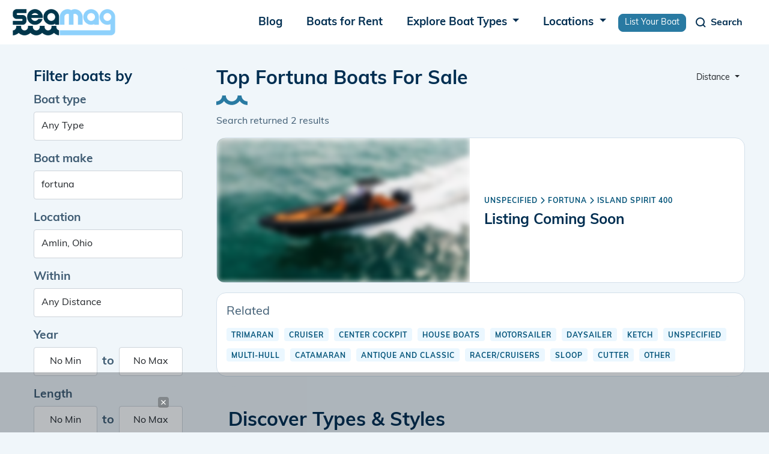

--- FILE ---
content_type: text/html; charset=UTF-8
request_url: https://www.seamagazine.com/boats-for-sale/make-fortuna
body_size: 10408
content:
<!doctype html>
<html lang='en'>
<head>


<!-- Required meta tags -->
<meta charset="utf-8">
<meta name="viewport" content="width=device-width, initial-scale=1, shrink-to-fit=no">


<meta name="msapplication-TileColor" content="#ffffff">
<meta name="theme-color" content="#ffffff">



<meta charset="utf-8" />
<meta name="viewport" content="width=device-width, initial-scale=1.0" />
<meta http-equiv="X-UA-Compatible" content="IE=edge">




<link rel="apple-touch-icon" sizes="57x57" href="/images/favicons/apple-icon-57x57.png">
<link rel="apple-touch-icon" sizes="60x60" href="/images/favicons/apple-icon-60x60.png">
<link rel="apple-touch-icon" sizes="72x72" href="/images/favicons/apple-icon-72x72.png">
<link rel="apple-touch-icon" sizes="76x76" href="/images/favicons/apple-icon-76x76.png">
<link rel="apple-touch-icon" sizes="114x114" href="/images/favicons/apple-icon-114x114.png">
<link rel="apple-touch-icon" sizes="120x120" href="/images/favicons/apple-icon-120x120.png">
<link rel="apple-touch-icon" sizes="144x144" href="/images/favicons/apple-icon-144x144.png">
<link rel="apple-touch-icon" sizes="152x152" href="/images/favicons/apple-icon-152x152.png">
<link rel="apple-touch-icon" sizes="180x180" href="/images/favicons/apple-icon-180x180.png">
<link rel="icon" type="image/png" sizes="192x192"  href="/images/favicons/android-icon-192x192.png">
<link rel="icon" type="image/png" sizes="32x32" href="/images/favicons/favicon-32x32.png">
<link rel="icon" type="image/png" sizes="96x96" href="/images/favicons/favicon-96x96.png">
<link rel="icon" type="image/png" sizes="16x16" href="/images/favicons/favicon-16x16.png">
<link rel="manifest" href="/images/favicons/manifest.json">
<!--
<meta name="msapplication-TileColor" content="#ffffff">
<meta name="msapplication-TileImage" content="/images/favicons/ms-icon-144x144.png">
<meta name="theme-color" content="#ffffff">
-->




<link href="/css/bootstrap.min.css" rel="stylesheet">
<link rel="stylesheet" href="/css/vwg0fxa.css">
<!--
<link rel="stylesheet" href="https://use.typekit.net/vwg0fxa.css">
<link rel="stylesheet" href="https://cdn.jsdelivr.net/npm/bootstrap-select@1.13.18/dist/css/bootstrap-select.min.css">
<link href="https://cdn.jsdelivr.net/npm/bootstrap@5.1.3/dist/css/bootstrap.min.css" rel="stylesheet" integrity="sha384-1BmE4kWBq78iYhFldvKuhfTAU6auU8tT94WrHftjDbrCEXSU1oBoqyl2QvZ6jIW3" crossorigin="anonymous">
<link rel="stylesheet" href="https://code.jquery.com/ui/1.13.2/themes/base/jquery-ui.css">
-->
<link rel="stylesheet" href="https://cdnjs.cloudflare.com/ajax/libs/font-awesome/6.3.0/css/all.min.css" integrity="sha512-SzlrxWUlpfuzQ+pcUCosxcglQRNAq/DZjVsC0lE40xsADsfeQoEypE+enwcOiGjk/bSuGGKHEyjSoQ1zVisanQ==" crossorigin="anonymous" referrerpolicy="no-referrer" />
<link rel="preload" href="/js/slick/slick.css" as="style" onload="this.onload=null;this.rel='stylesheet'">
<link rel="preload" href="/css/jquery-ui.css" as="style" onload="this.onload=null;this.rel='stylesheet'">
<link rel="preload" href="/css/bootstrap-select.min.css" as="style" onload="this.onload=null;this.rel='stylesheet'">

<!--
<link rel="stylesheet" href="/css/fontawesome-6.3.0-all.min.css"/>
<link rel="stylesheet" href="/css/bootstrap-select.min.css" async>
<link rel="stylesheet" href="/js/slick/slick.css" async>
<link rel="stylesheet" href="/css/jquery-ui.css" async>
-->

<link rel="stylesheet" href="/css/stylesheet.css" rel="stylesheet" type="text/css" />


<!-- Google Adsense begin -->
<script async src="https://pagead2.googlesyndication.com/pagead/js/adsbygoogle.js?client=ca-pub-1741825557785984" crossorigin="anonymous"></script>
<!-- Google Adsense end -->

<title>Top Fortuna Boats For Sale - Seamagazine</title>

<meta name="description" content="Thousands of Fortuna make boats for sale near you.">
<meta name="keywords" content="Seamagazine,boats for sale,Fortuna make">
<link rel="canonical" href="https://www.seamagazine.com/boats-for-sale/make-fortuna"/>

<meta property="og:title" content="Top Fortuna Boats For Sale - Seamagazine" />
<meta property="og:image" content="https://www.seamagazine.com/search-og-image/377816.png" />
<meta property="og:url" content="https://www.seamagazine.com/boats-for-sale/make-fortuna" />
<meta property="og:type" content="website" />

<!--
<meta name="robots" content="all">
-->
<meta name="robots" content="noindex, nofollow, noarchive">




<!-- Google tag (gtag.js) --> 
<script async src="https://www.googletagmanager.com/gtag/js?id=G-LK4MPQ7H59"></script> <script> window.dataLayer = window.dataLayer || []; function gtag(){dataLayer.push(arguments);} gtag('js', new Date()); gtag('config', 'G-LK4MPQ7H59'); </script>
<!-- End Google tag (gtag.js) --> 

<style media="screen" type="text/css">


i.remove_tag, #clear_all_tags  {
    cursor: pointer;
}

/*
.ui-autocomplete
{
    background-color: white;
    list-style-type: none;
    z-index:99999999;
    width: 30em;
    height: auto;
    cursor: pointer;
}
*/





/*************************************
 ******* Loading animation
 ****/

@-webkit-keyframes waterfall {
  0% {
    opacity: 0;
    -webkit-transform: translateY(-250%);
            transform: translateY(-250%); }
  40%,
  60% {
    opacity: 1;
    -webkit-transform: translateY(0);
            transform: translateY(0); }
  100% {
    opacity: 0;
    -webkit-transform: translateY(250%);
            transform: translateY(250%); } 
}
@keyframes waterfall {
  0% {
    opacity: 0;
    -webkit-transform: translateY(-250%);
            transform: translateY(-250%); }
  40%,
  60% {
    opacity: 1;
    -webkit-transform: translateY(0);
            transform: translateY(0); }
  100% {
    opacity: 0;
    -webkit-transform: translateY(250%);
            transform: translateY(250%); } 
}
.waterfall div {
  -webkit-animation: waterfall 1.5s infinite;
          animation: waterfall 1.5s infinite;
  background-color: #00364b;
  height: 20px;
  left: 50%;
  margin-top: -10px;
  opacity: 0;
  position: absolute;
  top: 50%;
  width: 20px; 
}
.waterfall div:nth-of-type(1) {
    -webkit-animation-delay: 0.25s;
            animation-delay: 0.25s;
    margin-left: -10px; 
}
.waterfall div:nth-of-type(2) {
    -webkit-animation-delay: 0.5s;
            animation-delay: 0.5s;
    margin-left: 15px; 
}
.waterfall div:nth-of-type(3) {
    -webkit-animation-delay: 0.75s;
            animation-delay: 0.75s;
    margin-left: -35px; 
}
.waterfall div:nth-of-type(4) {
    -webkit-animation-delay: 1s;
            animation-delay: 1s;
    margin-left: 40px; 
}
.waterfall div:nth-of-type(5) {
    -webkit-animation-delay: 1.25s;
            animation-delay: 1.25s;
    margin-left: -60px; 
}


</style>


</head>

<body id="pn-search" 
      class="">

<script src="https://lib.tashop.co/seamagazine/adengine.js" async data-tmsclient="Sea Magazine" data-layout="ron" data-debug="true"></script>
<script>
  window.TAS = window.TAS || { cmd: [] }
</script>

      
  
  <!-- header begin -->
<nav class="navbar navbar-expand-lg">
  <div class="container">
    <a class="navbar-brand" href="/" alt="Home">
      <img class="logo" src="/images/logo.png" alt="logo">
    </a>
    <button class="navbar-toggler menu-toggler collapsed" type="button" data-bs-toggle="collapse" data-bs-target="#navbarSupportedContent" aria-controls="navbarSupportedContent" aria-expanded="false" aria-label="Toggle navigation">
      <span class="navbar-toggler-icon"></span>
    </button>
    <div class="collapse navbar-collapse menu-wr justify-content-end" id="navbarSupportedContent">
      
      <ul class="navbar-nav mb-2 mb-lg-0 ml-auto">
        <li class="nav-item">
          <a class="nav-link" href="/blogs" alt="Blogs">
            Blog
          </a>
        </li>
        <li class="nav-item">
          <a class="nav-link" href="/boats-for-rent" alt="Boats for Rent">
            Boats for Rent
          </a>
        </li>
        <li class="nav-item dropdown">
          <a class="nav-link dropdown-toggle" href="#" role="button" data-bs-toggle="dropdown" aria-expanded="false">
            Explore Boat Types
          </a>
          <div id="nav_boat_types_container" class="dropdown-menu dropdown-menu-end">
            <div class="d-flex flex-md-row">
                              <ul class="list-unstyled my-3">
                <li><a class="dropdown-item fw-bold" alt="Boats by Power" href="/explore/boats">Power</a></li>
                                                <li><a class="dropdown-item" alt="Boats by Pontoon" href="/explore/boats/pontoon">Pontoon</a></li>
                                                                <li><a class="dropdown-item" alt="Boats by Center Consoles" href="/explore/boats/center-consoles">Center Consoles</a></li>
                                                                <li><a class="dropdown-item" alt="Boats by Cruiser" href="/explore/boats/cruiser">Cruiser</a></li>
                                                                <li><a class="dropdown-item" alt="Boats by Bowrider" href="/explore/boats/bowrider">Bowrider</a></li>
                                                                <li><a class="dropdown-item text-decoration-underline" href="/explore/boats">View More</a></li>
                                </ul>
                              <ul class="list-unstyled my-3">
                <li><a class="dropdown-item fw-bold" alt="Boats by Sail" href="/explore/boats">Sail</a></li>
                                                <li><a class="dropdown-item" alt="Boats by Cruiser" href="/explore/boats/cruiser">Cruiser</a></li>
                                                                <li><a class="dropdown-item" alt="Boats by Daysailer" href="/explore/boats/daysailer">Daysailer</a></li>
                                                                <li><a class="dropdown-item" alt="Boats by Cruiser/Racers" href="/explore/boats/cruiser-racers">Cruiser/Racers</a></li>
                                                                <li><a class="dropdown-item" alt="Boats by Sloop" href="/explore/boats/sloop">Sloop</a></li>
                                                                <li><a class="dropdown-item text-decoration-underline" href="/explore/boats">View More</a></li>
                                </ul>
                              <ul class="list-unstyled my-3">
                <li><a class="dropdown-item fw-bold" alt="Boats by Unpowered" href="/explore/boats">Unpowered</a></li>
                                                <li><a class="dropdown-item" alt="Boats by Kayak" href="/explore/boats/kayak">Kayak</a></li>
                                                                <li><a class="dropdown-item" alt="Boats by Dinghy" href="/explore/boats/dinghy">Dinghy</a></li>
                                                                <li class="dropdown-item">&nbsp;</li>
                                                                <li class="dropdown-item">&nbsp;</li>
                                                                <li><a class="dropdown-item text-decoration-underline" alt="View all boat brands" href="/explore/brands/">Explore All Brands</a></li>
                                </ul>
                          </div>
          </div><!--nav_boat_types_container-->
        </li>
        <li class="nav-item dropdown">
          <a class="nav-link dropdown-toggle" href="#" role="button" data-bs-toggle="dropdown" aria-expanded="false">
            Locations
          </a>
          <ul class="dropdown-menu">
            <li><a class="dropdown-item" href="/locations-map" alt="Map of locations">Map</a></li>
            <li><a class="dropdown-item" href="/locations" alt="Browse locations">Browse</a></li>
            <li><a class="dropdown-item" href="/locations-search" alt="Search locations">Search</a></li>
          </ul>
        </li>
        <li class="nav-item">
          <a href="/list-your-boat" class="btn btn-primary btn-sm" style="height:unset;line-height:unset;padding:.25em 10px;margin:.5em 0 0 0;">
          List Your Boat
          </a>
        </li>
      </ul>

    </div>
    <button class="navbar-toggler search-toggler collapsed" type="button" data-bs-toggle="collapse" data-bs-target="#navbar-search" aria-controls="navbarSupportedContent" aria-expanded="false" aria-label="Toggle navigation" id="search_toggle_btn" style="margin-right:12px;">
      <span class="navbar-toggler-icon">
        <svg  width="24" height="24" viewBox="0 0 24 24" fill="none" xmlns="http://www.w3.org/2000/svg">
        <path d="M11.5 18C15.0899 18 18 15.0899 18 11.5C18 7.91015 15.0899 5 11.5 5C7.91015 5 5 7.91015 5 11.5C5 15.0899 7.91015 18 11.5 18Z" stroke="white" stroke-width="2" stroke-linecap="round" stroke-linejoin="round"/>
        <path d="M20 20L16 16" stroke="white" stroke-width="2" stroke-linejoin="round"/>
      </svg>
      </span>
      <span class="toggler-text">Search</span>
    </button>
    <div class="collapse navbar-collapse search-wr" id="navbar-search">
      <div class="seacrh-inner">
        <div class="container">
          <form id="search-form" class="search-form" role="search" method="get" action="/boats-for-sale/">
            <input type="hidden" name="key" value="1236a12d7f082810c07870ce028b95f7">
            <input type="hidden" id="nav_search_price" name="price" value="">
            <input type="hidden" id="nav_search_length" name="length" value="">
            <input type="hidden" id="nav_search_year" name="year" value="">
            <input type="hidden" id="nav_search_hidden_class" name="class" value="">
            <input type="hidden" id="nav_search_hidden_make" name="make" value="">
            <div class="search-main d-flex search-form">
              <input class="form-control" autocomplete="off" name="q" type="search" placeholder="Search..." id="q" aria-label="Search">
              <button class="btn btn-primary" type="submit" id="nav_search_btn">
                <svg width="24" height="24" viewBox="0 0 24 24" fill="none" xmlns="http://www.w3.org/2000/svg">
                  <path d="M11.5 18C15.0899 18 18 15.0899 18 11.5C18 7.91015 15.0899 5 11.5 5C7.91015 5 5 7.91015 5 11.5C5 15.0899 7.91015 18 11.5 18Z" stroke="white" stroke-width="2" stroke-linecap="round" stroke-linejoin="round"/>
                  <path d="M20 20L16 16" stroke="white" stroke-width="2" stroke-linejoin="round"/>
                </svg>
              </button>
            </div>

            <div class="more">
              <a class="more-filters" href="#">More filters</a>
              <div class="more-filter-hidden">
                <div class="more-filter-wr d-flex justify-content-between flex-wrap">
                  <div class="mb-3">
                    <label for="boat-type2" class="form-label">Boat type</label>
                    <select name="nav_search_class" id="nav_search_class" class="form-control ">
<option value="" SELECTED> Any Type
<option DISABLED> Aft CabinCruiserYacht
<option value="Racer/Cruisers" > Racer/Cruisers
<option DISABLED> Bass Boat
<option value="Bass Boat" > Bass Boat
<option DISABLED> BowriderCuddy Cabin
<option value="BowriderCuddy Cabin" > BowriderCuddy Cabin
<option DISABLED> BowriderFish & SkiRunabout
<option value="Ski & Wakeboard Boats" > Ski & Wakeboard Boats
<option DISABLED> BowriderJet boatRunabout
<option value="BowriderJet boatRunabout" > BowriderJet boatRunabout
<option DISABLED> BowriderPerformanceRunabout
<option value="BowriderPerformanceRunabout" > BowriderPerformanceRunabout
<option DISABLED> Center Console
<option value="Center Consoles" > Center Consoles
<option DISABLED> Classic
<option value="Bowrider" > Bowrider
<option value="Classic" > Classic
<option DISABLED> Deck Boat
<option value="Deck Boats" > Deck Boats
<option DISABLED> Fishing
<option value="Fishing" > Fishing
<option DISABLED> FishingBass Boat
<option value="FishingBass Boat" > FishingBass Boat
<option DISABLED> FishingBay
<option value="FishingBay" > FishingBay
<option DISABLED> FishingSportfish
<option value="FishingSportfish" > FishingSportfish
<option DISABLED> FishingWalkaround
<option value="FishingWalkaround" > FishingWalkaround
<option DISABLED> Houseboat
<option value="House Boats" > House Boats
<option DISABLED> InflatableRigid Inflatable
<option value="InflatableRigid Inflatable" > InflatableRigid Inflatable
<option DISABLED> Jet boat
<option value="Jet boat" > Jet boat
<option DISABLED> Performance
<option value="Performance" > Performance
<option DISABLED> PerformanceOutboard MotorsOther
<option value="PerformanceOutboard MotorsOther" > PerformanceOutboard MotorsOther
<option DISABLED> Pontoon OR Tritoon
<option value="Pontoon OR Tritoon" > Pontoon OR Tritoon
<option DISABLED> Power
<option value="Aft Cabin" > Aft Cabin
<option value="Airboat" > Airboat
<option value="Aluminum Fishing Boats" > Aluminum Fishing Boats
<option value="Antique and Classic" > Antique and Classic
<option value="Barge" > Barge
<option value="Bass" > Bass
<option value="Bay" > Bay
<option value="Canal and River Cruiser" > Canal and River Cruiser
<option value="Cargo Ship" > Cargo Ship
<option value="Commercial Boat" > Commercial Boat
<option value="Convertible" > Convertible
<option value="Cruise Ship" > Cruise Ship
<option value="Cruiser" > Cruiser
<option value="Cuddy Cabin" > Cuddy Cabin
<option value="Dinghy" > Dinghy
<option value="Dive" > Dive
<option value="Downeast" > Downeast
<option value="Dragger" > Dragger
<option value="Dual Console" > Dual Console
<option value="Express Cruiser" > Express Cruiser
<option value="Flats" > Flats
<option value="Flybridge" > Flybridge
<option value="Freshwater Fishing" > Freshwater Fishing
<option value="Gulet" > Gulet
<option value="High Performance" > High Performance
<option value="Inflatable" > Inflatable
<option value="Jet" > Jet
<option value="Jon" > Jon
<option value="Llaut" > Llaut
</select>                  </div>
                  <div class="mb-3">
                    <label for="boat-make2" class="form-label">Boat make</label>
                                        <input type="text" class="form-control" name="nav_search_make" id="nav_search_make" 
                           placeholder="Search makes">
                  </div>
                  <div class="mb-3">
                    <label for="nav_search_location" class="form-label">Location</label>
                    <input type="text" class="form-control" name="location" placeholder="City or postal code" 
                           id="nav_search_location" aria-describedby="City or postal code">
                  </div>
                  <div class="mb-3 d-flex align-items-center within">
                    <label for="nav_search_distance" class="form-label">within</label>
                    <select id="nav_search_distance" name="distance" class="form-control _selectpicker" aria-label="select">
                      <option value="50">50 miles</option>
                      <option value="150">150 miles</option>
                      <option value="250">250 miles</option>
                      <option value="350">350 miles</option>
                      <option selected value="any">Any distance</option>
                    </select>
                  </div>

                  <div class="mb-3">
                    <label for="year" class="form-label">Year</label>
                    <div class="d-flex align-items-center">
                      <input type="text" class="form-control" id="nav_search_year_min" placeholder="Any" aria-describedby="Any">
                      <span>to</span>
                      <input type="text" class="form-control" id="nav_search_year_max" placeholder="Any" aria-describedby="Any">
                    </div>
                  </div>
                  <div class="mb-3">
                    <label for="length" class="form-label">Length</label>
                    <div class="d-flex align-items-center">
                      <input type="text" class="form-control" id="nav_search_length_min" placeholder="Any" aria-describedby="Any">
                      <span>to</span>
                      <input type="text" class="form-control" id="nav_search_length_max" placeholder="Any" aria-describedby="Any">
                    </div>
                  </div>
                  <div class="mb-3">
                    <label for="price" class="form-label">Price</label>
                    <div class="d-flex align-items-center">
                      <input type="text" class="form-control" id="nav_search_price_min" placeholder="Any" aria-describedby="Any">
                      <span>to</span>
                      <input type="text" class="form-control" id="nav_search_price_max" placeholder="Any" aria-describedby="Any">
                    </div>
                  </div>
                  <div class="mb-3">
                    <label for="" class="form-label">Condition</label>
                    <div class="d-flex radios">
                      <input type="radio" class="btn-check" value="all" name="condition" id="nav_search_condition_all" autocomplete="off" checked>
                      <label class="btn btn-1" for="nav_search_condition_all">All</label>
                      <input type="radio" class="btn-check" value="new" name="condition" id="nav_search_condition_new" autocomplete="off">
                      <label class="btn btn-2" for="nav_search_condition_new">New</label>
                      <input type="radio" class="btn-check" value="used" name="condition" id="nav_search_condition_used" autocomplete="off">
                      <label class="btn btn-3" for="nav_search_condition_used">Used</label>
                    </div>

                  </div>
                </div>
                <div class="clear-wr">
                  <a class="reset-form" href="#">Clear all filters</a>
                </div>
              </div>

            </div>
          </form>
        </div>
      </div>
    </div>
  </div>
</nav>
<!-- header end -->

  
  <div id="search-wrapper" 
       class="wrapper container">
  <!-- Begin: search include -->

  


<script type="text/javascript">
var search_target ="/j/update_search";
</script>

<section class="content-wr">
  <div class="container">
    <div class="row">
      <aside class="col sidebar">
        <div class="block filter">
          <h3 class="title">
            Filter boats by
            <div class="close d-lg-none d-xl-block d-xl-none">
              <svg width="24" height="24" viewBox="0 0 24 24" fill="none" xmlns="http://www.w3.org/2000/svg">
                <path d="M18 6L6 18" stroke="#002E51" stroke-width="2" stroke-linecap="square"/>
                <path d="M6 6L18 18" stroke="#002E51" stroke-width="2" stroke-linecap="square"/>
              </svg>

            </div>
          </h3>
          <form id="search-form-side" class="search-form" role="search">
            <div class="mb-3">
              <label for="type" class="form-label">Boat type</label>
              <select name="class" id="class" class="form-control filter_frm">
<option value="" SELECTED> Any Type
<option DISABLED> Aft CabinCruiserYacht
<option value="Racer/Cruisers" > Racer/Cruisers
<option DISABLED> Bass Boat
<option value="Bass Boat" > Bass Boat
<option DISABLED> BowriderCuddy Cabin
<option value="BowriderCuddy Cabin" > BowriderCuddy Cabin
<option DISABLED> BowriderFish & SkiRunabout
<option value="Ski & Wakeboard Boats" > Ski & Wakeboard Boats
<option DISABLED> BowriderJet boatRunabout
<option value="BowriderJet boatRunabout" > BowriderJet boatRunabout
<option DISABLED> BowriderPerformanceRunabout
<option value="BowriderPerformanceRunabout" > BowriderPerformanceRunabout
<option DISABLED> Center Console
<option value="Center Consoles" > Center Consoles
<option DISABLED> Classic
<option value="Bowrider" > Bowrider
<option value="Classic" > Classic
<option DISABLED> Deck Boat
<option value="Deck Boats" > Deck Boats
<option DISABLED> Fishing
<option value="Fishing" > Fishing
<option DISABLED> FishingBass Boat
<option value="FishingBass Boat" > FishingBass Boat
<option DISABLED> FishingBay
<option value="FishingBay" > FishingBay
<option DISABLED> FishingSportfish
<option value="FishingSportfish" > FishingSportfish
<option DISABLED> FishingWalkaround
<option value="FishingWalkaround" > FishingWalkaround
<option DISABLED> Houseboat
<option value="House Boats" > House Boats
<option DISABLED> InflatableRigid Inflatable
<option value="InflatableRigid Inflatable" > InflatableRigid Inflatable
<option DISABLED> Jet boat
<option value="Jet boat" > Jet boat
<option DISABLED> Performance
<option value="Performance" > Performance
<option DISABLED> PerformanceOutboard MotorsOther
<option value="PerformanceOutboard MotorsOther" > PerformanceOutboard MotorsOther
<option DISABLED> Pontoon OR Tritoon
<option value="Pontoon OR Tritoon" > Pontoon OR Tritoon
<option DISABLED> Power
<option value="Aft Cabin" > Aft Cabin
<option value="Airboat" > Airboat
<option value="Aluminum Fishing Boats" > Aluminum Fishing Boats
<option value="Antique and Classic" > Antique and Classic
<option value="Barge" > Barge
<option value="Bass" > Bass
<option value="Bay" > Bay
<option value="Canal and River Cruiser" > Canal and River Cruiser
<option value="Cargo Ship" > Cargo Ship
<option value="Commercial Boat" > Commercial Boat
<option value="Convertible" > Convertible
<option value="Cruise Ship" > Cruise Ship
<option value="Cruiser" > Cruiser
<option value="Cuddy Cabin" > Cuddy Cabin
<option value="Dinghy" > Dinghy
<option value="Dive" > Dive
<option value="Downeast" > Downeast
<option value="Dragger" > Dragger
<option value="Dual Console" > Dual Console
<option value="Express Cruiser" > Express Cruiser
<option value="Flats" > Flats
<option value="Flybridge" > Flybridge
<option value="Freshwater Fishing" > Freshwater Fishing
<option value="Gulet" > Gulet
<option value="High Performance" > High Performance
<option value="Inflatable" > Inflatable
<option value="Jet" > Jet
<option value="Jon" > Jon
<option value="Llaut" > Llaut
</select>            </div>
            <div class="mb-3">
              <label for="make" class="form-label">Boat make</label>
                            <input type="text" class="form-control filter_frm" name="make" id="make" value="fortuna">
            </div>
            <div class="mb-3">
              <label for="location" class="form-label">Location</label>
              <input type="text" autocomplete="off" id="location"
                     value="Amlin, Ohio"
                     placeholder="City or postal code" class="filter_frm form-control col">
            </div>
            <div class="mb-3">
              <label for="within-2" class="form-label">Within</label>
              <select name="distance" id="distance" class="form-control col filter_frm">
<option value="10" > 10 miles
<option value="25" > 25 miles
<option value="75" > 75 miles
<option value="100" > 100 miles
<option value="200" > 200 miles
<option value="300" > 300 miles
<option value="500" > 500 miles
<option value="1000" > 1000 miles
<option value="any" SELECTED> Any Distance
</select>            </div>
            <div class="mb-3">
              <label for="year" class="form-label">Year</label>
              <div class="d-flex align-items-center">
                                <input type="text" class="form-control filter_frm text-center" placeholder="Any" value="No Min"
                       id="year_min" aria-describedby="Any">
                <span>to</span>
                <input type="text" class="form-control filter_frm text-center" placeholder="Any" value="No Max"
                       id="year_max" aria-describedby="Any">
              </div>
            </div>
            <div class="mb-3">
              <label for="length" class="form-label">Length</label>
              <div class="d-flex align-items-center">
                                <input type="text" class="form-control filter_frm text-center" placeholder="Any" value="No Min"
                       id="length_min" aria-describedby="Any">
                <span>to</span>
                <input type="text" class="form-control filter_frm text-center" placeholder="Any" value="No Max"
                       id="length_max" aria-describedby="Any">
              </div>
            </div>
            <div class="mb-3">
              <label for="price" class="form-label">Price</label>
              <div class="d-flex align-items-center">
                                <input type="text" class="form-control filter_frm text-center" placeholder="Any" value="No Min" 
                       id="price_min" aria-describedby="Any">
                <span>to</span>
                <input type="text" class="form-control" filter_frm placeholder="Any" value="No Max"
                       id="price_max" aria-describedby="Any">
              </div>
            </div>
            <div class="mb-3">
              <label for="" class="form-label">Condition</label>
              <div class="d-flex radios">
                <input type="radio" class="btn-check filter_frm" id="condition_all" name="condition" value="any"
                       CHECKED>
                <label class="btn btn-1" for="condition_all">All</label>
                <input type="radio" class="btn-check filter_frm" id="condition_new" name="condition" value="new"
                       >
                <label class="btn btn-2" for="condition_new">New</label>
                <input type="radio" class="btn-check filter_frm" id="condition_used" name="condition" value="used"
                       >
                <label class="btn btn-3" for="condition_used">Used</label>
              </div>
            </div>
            <div class="clear-wr d-flex align-items-center justify-content-between">
              <a class="reset-form" href="#">Clear all filters</a>
              <button class="btn btn-primary d-lg-none d-xl-block d-xl-none" type="submit">View Boats</button>
            </div>
          </form>
        </div>
      </aside>


      <div class="col content">
        <div class="page-heading d-flex justify-content-between">
          <div class="title-wr">
            <h1 class="block-title target-h1">Top Fortuna Boats For Sale</h1>
                        <div class="found">
              Search returned
              <span class="target-num_results">2</span>
              results
            </div>
                      </div>
          <div class="sort-wr">
            <button type="button" class="btn _btn-outline-secondary btn-sm dropdown-toggle" data-bs-toggle="dropdown">
              Distance            </button>
            <ul class="dropdown-menu dropdown-menu-end">
              <li>
                <a href="/boats-for-sale/make-fortuna/sort-distance" alt="sort by ditance"
                   rel="nofollow" class="dropdown-item" type="button">Distance</a>
              </li>
              <li>
                <a href="/boats-for-sale/make-fortuna/sort-price--asc" 
                   rel="nofollow" alt="sort Price (Low to high)" class="dropdown-item" type="button">Price (Low to high)</a>
              </li>
              <li>
                <a href="/boats-for-sale/make-fortuna/sort-price--desc"
                   rel="nofollow" alt="sort Price (High to low)" class="dropdown-item" type="button">Price (High to low)</a>
              </li>
              <li>
                <a href="/boats-for-sale/make-fortuna/sort-year--asc"
                   rel="nofollow" alt="sort Year (New to old)" class="dropdown-item" type="button">Year (New to old)</a>
              </li>
              <li>
                <a href="/boats-for-sale/make-fortuna/sort-year--desc"
                   rel="nofollow" alt="sort Year (Old to new)" class="dropdown-item" type="button">Year (Old to new)</a>
              </li>
              <li>
                <a href="/boats-for-sale/make-fortuna/sort-length--asc"
                   rel="nofollow" alt="sort Length (Short to long)" class="dropdown-item" type="button">Length (Short to long)</a>
              </li>
              <li>
                <a href="/boats-for-sale/make-fortuna/sort-length--desc"
                   rel="nofollow" alt="sort Length (Long to short)" class="dropdown-item" type="button">Length (Long to short)</a>
              </li>
              <li>
                <a href="/boats-for-sale/make-fortuna/sort-listdate--asc"
                   rel="nofollow" alt="sort Listing (Oldest to newest)" class="dropdown-item" type="button">Listing (Oldest to newest)</a>
              </li>
              <li>
                <a href="/boats-for-sale/make-fortuna/sort-listdate--desc"
                   rel="nofollow" alt="sort Listing (Newest to oldest)" class="dropdown-item" type="button">Listing (Newest to oldest)</a>
              </li>
            </ul>
          </div>
        </div>
        <div class="list search-results">
                                        <div class="el">
            <div class="target-href inner d-flex justify-content-between flex-wrap align-items-center">
              <span class="img">
                <div>
                  <img src="/images/boat_placeholders/o341-300x169.jpeg" class="target-image" 
                       style="filter: blur(5px);"
                       alt="Listing coming soon">
                </div>
              </span>
              <span class="text-wr">
                <div class="search-breadcrumb mb-2">
                  <a href="/boats-for-sale/class-unspecified/make-fortuna" 
                     rel="Discover Unspecified boats" 
                     class="text-decoration-none">
                    Unspecified                  </a>
                  <i class="fa-solid fa-chevron-right"></i>
                  <a href="/boats-for-sale/make-fortuna" 
                     rel="Discover Fortuna boats" 
                     class="text-decoration-none">
                    Fortuna                  </a>
                  <i class="fa-solid fa-chevron-right"></i>
                  <a href="/boats-for-sale/make-fortuna/model-island-spirit-400" 
                     rel="Discover Island Spirit 400 boats" 
                     class="text-decoration-none">
                    Island Spirit 400                  </a>
                </div><!--search-breadcrumb-->
                <div>
                  <h3 class="title">Listing Coming Soon</h3>
                </div>
              </span><!--text-wr-->
            </div>
          </div><!--el-->
                              <div class="el p-3" id="related">
            <div class="mb-2"> Related </div>
                        <a href="/boats-for-sale/class-trimaran" class="category text-decoration-none me-1" alt="Trimaran">
              Trimaran            </a>
                        <a href="/boats-for-sale/class-cruiser" class="category text-decoration-none me-1" alt="Cruiser">
              Cruiser            </a>
                        <a href="/boats-for-sale/class-center-cockpit" class="category text-decoration-none me-1" alt="Center Cockpit">
              Center Cockpit            </a>
                        <a href="/boats-for-sale/class-house-boats" class="category text-decoration-none me-1" alt="House Boats">
              House Boats            </a>
                        <a href="/boats-for-sale/class-motorsailer" class="category text-decoration-none me-1" alt="Motorsailer">
              Motorsailer            </a>
                        <a href="/boats-for-sale/class-daysailer" class="category text-decoration-none me-1" alt="Daysailer">
              Daysailer            </a>
                        <a href="/boats-for-sale/class-ketch" class="category text-decoration-none me-1" alt="Ketch">
              Ketch            </a>
                        <a href="/boats-for-sale/class-unspecified" class="category text-decoration-none me-1" alt="Unspecified">
              Unspecified            </a>
                        <a href="/boats-for-sale/class-multi--hull" class="category text-decoration-none me-1" alt="Multi-Hull">
              Multi-Hull            </a>
                        <a href="/boats-for-sale/class-catamaran" class="category text-decoration-none me-1" alt="Catamaran">
              Catamaran            </a>
                        <a href="/boats-for-sale/class-antique-and-classic" class="category text-decoration-none me-1" alt="Antique and Classic">
              Antique and Classic            </a>
                        <a href="/boats-for-sale/class-racer/cruisers" class="category text-decoration-none me-1" alt="Racer/Cruisers">
              Racer/Cruisers            </a>
                        <a href="/boats-for-sale/class-sloop" class="category text-decoration-none me-1" alt="Sloop">
              Sloop            </a>
                        <a href="/boats-for-sale/class-cutter" class="category text-decoration-none me-1" alt="Cutter">
              Cutter            </a>
                        <a href="/boats-for-sale/class-other" class="category text-decoration-none me-1" alt="Other">
              Other            </a>
                      </div><!--related-->
                  </div>
        
        <section class="discover-block" style="padding-top:40px;">
          <div class="container">
            <div class="_discover-content">
              <h2 class="block-title decor">Discover Types & Styles</h2>
              <div class="list-wrap">
                <div class="list d-flex justify-content-between flex-wrap" id="content_media">
                          
                </div>
              </div>
              <div class="text" id="content_text">
                              </div>
            </div>
        
          </div>
        </section>

      </div><!--content-->
    </div>
  </div>
  <div id="filter-trigger" class="filter-trigger d-lg-none d-xl-block d-xl-none">
    <button class="btn btn-primary toggle-filter">Filters</button>
  </div>
</section>




<div id="templates" class="d-none">

  <div class="el">
    <a href="" class="target-href inner d-flex justify-content-between flex-wrap align-items-center">
    <span class="img">
      <img src="" class="target-image" alt="" style="filter: blur(5px);">
    </span>
    <span class="text-wr">
      <div class="attr_container">
        <span class="category target-attr"></span>
      </div>
      <h3 class="title target-name"></h3>
      <!--
      <span class="price target-price"></span>
      <ul class="tags d-flex flex-wrap">
        <li class="target-location"></li>
        <li class="target-year"></li>
        <li class="target-condition"></li>
      </ul>
      -->
    </span><!--text-wr-->
    </a>
  </div><!--el-->

  
  <div class="waterfall_container col position-absolute top-50 start-50 translate-middle">
    <div class="waterfall"><div></div><div></div><div></div><div></div><div></div></div>
  </div>

</div><!--templates-->


</div><!--wrapper-->

  <!-- footer begin -->
  <footer class="footer">
    <div class="container footer-wr">
      <div class="row">
        <div class="col">
          <div class="img">
            <img src="/images/logo.png" alt="logo">
          </div>
        </div>
        <div class="col">
          <h3 class="col-title">Company</h3>
          <ul class="menu">
            <li><a href="#" alt="Explore boats">Explore Boats</a></li>
            <li><a href="/boat-types" alt="Boat types">Boat Types</a></li>
            <li><a href="#" alt="Marinas">Marinas</a></li>
            <li><a href="/privacy-policy" alt="Privacy policy">Privacy Policy</a></li>
            <li><a href="/terms-and-conditions" alt="Terma & conditions">Terms & Conditions</a></li>
          </ul>
        </div>
        <div class="col">
          <h3 class="col-title">Contact Us</h3>
          <ul class="menu contacts">
            <li class="d-flex">
              <img src="/images/icons/ico-phone.svg" alt="Phone icon" class="ico">
              <div class="text">
                <span>Phone</span>
                <a href="tel:+6123150952" alt="Phone number">(612) 315-0952</a>
              </div>
            </li>
            <li class="d-flex">
              <img src="/images/icons/ico-mail.svg" alt="Mail icon" class="ico">
              <div class="text">
                <span>Email</span>
                <a href="/cdn-cgi/l/email-protection#e1b28480ac8086a6938e9491a1868c80888dcf828e8c" alt="Email"><span class="__cf_email__" data-cfemail="7e2d1b1f331f19390c110b0e3e19131f1712501d1113">[email&#160;protected]</span></a>
              </div>
            </li>
            <li class="d-flex">
              <img src="/images/icons/ico-location.svg" alt="Location icon" class="ico">
              <div class="text">
                <span>Address</span>
                <b>100 Washington Avenue South Suite 1700 Minneapolis, MN 55401</b>
              </div>
            </li>
          </ul>
        </div>
      </div>
    </div>

  </footer>
  <div class="copy">
    <div class="container">
      © 2026 SeaMag. All rights reserved.
    </div>
  </div>

  <script data-cfasync="false" src="/cdn-cgi/scripts/5c5dd728/cloudflare-static/email-decode.min.js"></script><script type="application/ld+json">
  {
    "@context": "https://schema.org",
    "@type": "Organization",
    "address": {
      "@type": "PostalAddress",
      "addressLocality": "Minneapolis, USA",
      "postalCode": "MN 55401",
      "streetAddress": "100 Washington Avenue South Suite 1700"
    },
    "email": "hello@seamagazine.com",
    "name": "Seamagazine",
    "url": "https://www.seamagazine.com",
    "logo": "https://www.seamagazine.com/images/logo.png",
    "telephone": "(612) 315-0952"
  }
  </script>

  <!-- footer end -->
<script src='/js/jquery.min.js'></script>
<script src='/js/bootstrap.bundle.min.js'></script>
<script src='/js/bootstrap-select.min.js'></script>
<script src='/js/jquery-ui.min.js'></script>
<script src='/js/slick/slick.js'></script>
<script type="text/javascript">

$(document).ready(function() {

    /**** nav header menus *****/
    $('.dropdown-toggle').hover(function(){ 
        //$(this).click();
        //bootstrap.Dropdown.getInstance(this).show();
        //console.log(bootstrap.Dropdown.getInstance(this));
    });

    /**** nav search *****/
    $('.more-filters').on('click',function (){
        $('.more-filter-hidden').toggleClass('expanded');
    })

    $('.reset-form').on('click', function (){
        $(this).closest('form').trigger("reset");
        return false;
    })


    function return_int_or_none(el)
    {
        if (/[^0-9]/.test($(el).val()))  {
            return("");
        }  else  {
            return($(el).val());
        }
    }


    $("#nav_search_btn").click(function(){
        $("#nav_search_price").val(return_int_or_none("#nav_search_price_min")+'-'+return_int_or_none("#nav_search_price_max"));
        $("#nav_search_length").val(return_int_or_none("#nav_search_length_min")+'-'+return_int_or_none("#nav_search_length_max"));
        $("#nav_search_year").val(return_int_or_none("#nav_search_year_min")+'-'+return_int_or_none("#nav_search_year_max"));
        $("#nav_search_hidden_class").val($("#nav_search_class").val());
        $("#nav_search_hidden_make").val($("#nav_search_make").val());
        return(true);
    })


    $("#nav_search_class").change(function(){
        $("#nav_search_make").val("");
    });

    $("#q").autocomplete({
        source: function(request, response) {
          $.ajax({
              url: "/j/q_autocomplete",
              dataType: "json",
              data: {
                "q": $("#q").val()
              },
              success: function(data) {
                response(data);
              }
          })
        }, classes: {
            "ui-autocomplete": "form-control"
        },
        delay: 200,
        minLength: 3,
        close: function(event,ui){
            $(this).blur();
        },
        select: function( event, ui ){
            event.preventDefault();
            if (ui.item.href)  {
                window.location.href = ui.item.href;
            }  else if ('targets' in ui.item && ui.item.targets.length==1)  {
                window.location.href = ui.item.targets[0].href;
            }
        },
        change: function( event, ui ){
            event.preventDefault();
            return(false);
        },
    }).focus(function(){
        $(this).select();
    })
    .autocomplete("instance")._renderItem = function(ul,item) {
        li = $(`
           <li style="" class="mt-2">
             <div class="_label">
               <img src="${item.icon}" class="d-inline-block align-text-middle" style="height:1.5em;">
               ${item.label}
             </div>
           </li>`).data( "ui-autocomplete-item",{
               value: item.value,
               href: null,
               targets: item.targets,
           });
        ul.append(li);

        $.each(item.targets,function(){
            li = $(`
                <li>
                  <div class="target" style="padding-left:2em;">
                    <a href="${this.href}" class="text-decoration-none">
                      <i class="fa-solid fa-arrow-turn-up fa-rotate-90"></i>
                      <span class="ps-2">${this.label}</span>
                    </a> 
                  </div>
                </li>`).data( "ui-autocomplete-item",{
                    value: null,
                    href: this.href,
                });
            ul.append(li);
        });

        return($("<li>"));
    };


    $("#nav_search_make").autocomplete({
        source: function(request, response) {
          $.ajax({
              url: "/j/make_autocomplete",
              dataType: "json",
              data: {
                term: request.term,
                "class": $("#nav_search_class").val()
              },
              success: function(data) {
                // Process the response data
                response(data);
              }
          })
        }, classes: {
            "ui-autocomplete": "form-control"
        },
        delay: 200,
        minLength: 2,
        close: function(event,ui){
            $(this).blur();
        },
    }).focus(function(){
        $(this).select();
    });


    $("#nav_search_location").autocomplete({
        source: '/j/location_autocomplete',
        classes: {
            "ui-autocomplete": "form-control"
        },
        delay: 200,
        minLength: 3,
        close: function(event,ui){
            $(this).blur();
        },
    });


});

</script>

<script type="text/javascript">

$(document).ready(function() {


    $("#make").autocomplete({
        source: function(request, response) {
          $.ajax({
              url: "/j/make_autocomplete",
              dataType: "json",
              data: {
                term: request.term,
                "class": $("#class").val()
              },
              success: function(data) {
                // Process the response data
                response(data);
              }
          })
        }, classes: {
            "ui-autocomplete": "form-control"
        },
        delay: 200,
        minLength: 2,
        close: function(event,ui){
            $(this).blur();
        },
    }).focus(function(){
        $(this).select();
    });


    var discover = $('.discover-block .list');
    discover.slick({
        slidesToShow: 2,
        slidesToScroll: 1,
        infinite: true,
        prevArrow: '<button type="button" class="slick-prev"><svg width="24" height="24" viewBox="0 0 24 24" fill="none" xmlns="http://www.w3.org/2000/svg"><path d="M14 17L9 12L14 7" stroke="#297AA2" stroke-width="2"/></svg></button>',
        nextArrow: '<button type="button" class="slick-next"><svg width="24" height="24" viewBox="0 0 24 24" fill="none" xmlns="http://www.w3.org/2000/svg"><path d="M10 17L15 12L10 7" stroke="#297AA2" stroke-width="2"/></svg></button>',
        responsive: [
            {
                breakpoint: 1024,
                settings: {
                    slidesToShow: 2,
                    slidesToScroll: 1,
                }
            },
            {
                breakpoint: 600,
                settings: {
                    slidesToShow: 1,
                    slidesToScroll: 1
                }
            }
        ]
    });

    $("#location").autocomplete({
        source: '/j/location_autocomplete',
        classes: {
            "ui-autocomplete": "form-control"
        },
        delay: 200,
        minLength: 3,
        close: function(event,ui){
            $(this).blur();
        },
    });


    $("input").focus(function(){
        $(this).select();
    });


    function return_int_or_none(el)
    {
        if (/[^0-9]/.test($(el).val()))  {
            return("");
        }  else  {
            return($(el).val());
        }
    }


    /*
    $("#search_tags_container").on("click",".remove_tag",function(){
        switch ($(this).parent().data("key"))  {
            case 'condition':
                console.log($("input:radio[name='condition']:checked"));
                //$("input:radio[name='condition']:checked").removeAttr("checked");
                $("input:radio[name='condition']").removeAttr("checked");
                $("#condition_all").attr("checked",true).change();
                //$("#condition_all").change();
                //console.log($("input:radio[name='condition']:checked"));
                //console.log("here");
                break;
            case 'length':
                $("#length_min").val("No Min");
                $("#length_max").val("No Max").change();
                break;
            case 'year':
                $("#year_min").val("No Min");
                $("#year_max").val("No Max").change();
                break;
            case 'price':
                $("#price_min").val("No Min");
                $("#price_max").val("No Max").change();
                break;
            case 'class':
                $("#class option:eq(0)").prop('selected', true).change();
                break;
            case 'make':
                $("#make option:eq(0)").prop('selected', true).change();
                break;
        };
    });
    */


    /*
    $("#clear_all_tags").click(function(){
        $("input:radio[name='condition']:checked").attr("checked",false);
        $("#condition_all").attr("checked",true);
        $("#length_min").val("No Min");
        $("#length_max").val("No Max");
        $("#year_min").val("No Min");
        $("#year_max").val("No Max");
        $("#price_min").val("No Min");
        $("#price_max").val("No Max");
        $("#class option:eq(0)").prop('selected', true);
        $("#make option:eq(0)").prop('selected', true).change();
    });
    */


    $(".filter_frm").change(function(){
        // Clear current results
        results_target = $(".search-results");
        results_target.find(".el").remove();
        pager_target = $(".pagination");
        pager_target.find("li").remove()
        $("#content_media,#content_text").remove();
        search_tags_container = $("#search_tags_container");
        search_tags_container.find(".search_tags").remove();
        $("#templates .waterfall_container").clone().appendTo(results_target);

        // Build search object
        o = {
            distance: $("#distance").val(),
            location: $("#location").val(),
            condition: $("#search-wrapper input:radio[name='condition']:checked").val(),
            length: return_int_or_none("#length_min")+'-'+return_int_or_none("#length_max"),
            year: return_int_or_none("#year_min")+'-'+return_int_or_none("#year_max"),
            price: return_int_or_none("#price_min")+'-'+return_int_or_none("#price_max"),
            class: $("#class").val()=='Any Make'?'':$("#class").val(),
            make: $("#make").val()=='Any Class'?'':$("#make").val(),
            key: '1236a12d7f082810c07870ce028b95f7',
        };

        // Clear original content


        result_tpl = $("#templates .el:first").clone();
        search_tags_tpl = $("#templates .search_tags");

        // TODO - show loading indicator

        //$.post( "/j/update_search", o, function( data ) {
        $.post( search_target, o, function( data ) {
            // Result count
            $(".target-num_results").html(data.num_results);
            $(".target-h1").html(data.h1);

            // Search param checkboxes
            $.each(data.search_params,function(k,v){
                search_tags_tpl
                    .clone()
                    .data("key",k)
                    .find("div").html(v).end()
                    .appendTo(search_tags_container);
            });

            // Results
            $.each(data.listings,function(i,listing){
                el = result_tpl.clone()
                $.each(listing,function(key,value){
                    if (key=="attrs" || key=="image" || key=="href")  { return(true); }
                    el.find(".target-"+key).html(value);
                });
                el.find("img").attr("src",listing.image);
                el.find("a").attr("src",listing.href);
                
                a = el.find(".category").detach();
                $.each(listing.attrs,function(i,attr){
                    a.clone().html(attr).addClass("me-2").appendTo(el.find(".attr_container"));
                });

                results_target.append(el);
            });
            results_target.find(".waterfall_container").remove();

            // Pager
            if (data.pager.prev)  {
                el = $("#templates .prev_page").clone();
                el.find("a").attr("href",data.pager.prev);
                el.appendTo(pager_target);
            }
            $.each(data.pager.pages,function(i,page){
                el = $("#templates .numbered_page").clone();
                el.find("a").attr("href",page.href).html(page.label);
                if (page.cur)  { el.addClass("active"); }
                el.appendTo(pager_target);
            });
            if (data.pager.next)  {
                el = $("#templates .next_page").clone();
                el.find("a").attr("href",data.pager.next);
                el.appendTo(pager_target);
            }

            // update cur uri
            window.history.pushState('', '', data.cur_uri);
            window.top.document.title = data.title;
        }, "json");
    });

});

</script>

<script defer src="https://static.cloudflareinsights.com/beacon.min.js/vcd15cbe7772f49c399c6a5babf22c1241717689176015" integrity="sha512-ZpsOmlRQV6y907TI0dKBHq9Md29nnaEIPlkf84rnaERnq6zvWvPUqr2ft8M1aS28oN72PdrCzSjY4U6VaAw1EQ==" data-cf-beacon='{"version":"2024.11.0","token":"da7e4b113d414b20818a7d849225e898","r":1,"server_timing":{"name":{"cfCacheStatus":true,"cfEdge":true,"cfExtPri":true,"cfL4":true,"cfOrigin":true,"cfSpeedBrain":true},"location_startswith":null}}' crossorigin="anonymous"></script>
</body></html>


--- FILE ---
content_type: text/html; charset=utf-8
request_url: https://www.google.com/recaptcha/api2/aframe
body_size: 260
content:
<!DOCTYPE HTML><html><head><meta http-equiv="content-type" content="text/html; charset=UTF-8"></head><body><script nonce="VZZ5UOrbYRCno6UrITqSxQ">/** Anti-fraud and anti-abuse applications only. See google.com/recaptcha */ try{var clients={'sodar':'https://pagead2.googlesyndication.com/pagead/sodar?'};window.addEventListener("message",function(a){try{if(a.source===window.parent){var b=JSON.parse(a.data);var c=clients[b['id']];if(c){var d=document.createElement('img');d.src=c+b['params']+'&rc='+(localStorage.getItem("rc::a")?sessionStorage.getItem("rc::b"):"");window.document.body.appendChild(d);sessionStorage.setItem("rc::e",parseInt(sessionStorage.getItem("rc::e")||0)+1);localStorage.setItem("rc::h",'1769428558676');}}}catch(b){}});window.parent.postMessage("_grecaptcha_ready", "*");}catch(b){}</script></body></html>

--- FILE ---
content_type: image/svg+xml
request_url: https://www.seamagazine.com/images/icons/ico-phone.svg
body_size: 358
content:
<svg width="48" height="48" viewBox="0 0 48 48" fill="none" xmlns="http://www.w3.org/2000/svg">
<rect width="48" height="48" rx="8" fill="#F0F6FA"/>
<path d="M33 29.697C33 30.021 32.9279 30.354 32.7747 30.678C32.6214 31.002 32.4231 31.308 32.1617 31.596C31.7201 32.082 31.2334 32.433 30.6835 32.658C30.1427 32.883 29.5568 33 28.9259 33C28.0065 33 27.024 32.784 25.9875 32.343C24.9509 31.902 23.9144 31.308 22.8868 30.561C21.8503 29.805 20.8678 28.968 19.9304 28.041C19.002 27.105 18.1637 26.124 17.4156 25.098C16.6765 24.072 16.0816 23.046 15.649 22.029C15.2163 21.003 15 20.022 15 19.086C15 18.474 15.1082 17.889 15.3245 17.349C15.5408 16.8 15.8833 16.296 16.361 15.846C16.9379 15.279 17.5689 15 18.2359 15C18.4882 15 18.7406 15.054 18.9659 15.162C19.2003 15.27 19.4076 15.432 19.5699 15.666L21.661 18.609C21.8232 18.834 21.9404 19.041 22.0215 19.239C22.1027 19.428 22.1477 19.617 22.1477 19.788C22.1477 20.004 22.0846 20.22 21.9584 20.427C21.8413 20.634 21.67 20.85 21.4537 21.066L20.7687 21.777C20.6695 21.876 20.6244 21.993 20.6244 22.137C20.6244 22.209 20.6335 22.272 20.6515 22.344C20.6785 22.416 20.7056 22.47 20.7236 22.524C20.8858 22.821 21.1652 23.208 21.5618 23.676C21.9675 24.144 22.4001 24.621 22.8688 25.098C23.3555 25.575 23.8242 26.016 24.302 26.421C24.7707 26.817 25.1582 27.087 25.4647 27.249C25.5098 27.267 25.5638 27.294 25.6269 27.321C25.699 27.348 25.7712 27.357 25.8523 27.357C26.0055 27.357 26.1227 27.303 26.2218 27.204L26.9069 26.529C27.1322 26.304 27.3485 26.133 27.5558 26.025C27.7631 25.899 27.9705 25.836 28.1958 25.836C28.3671 25.836 28.5473 25.872 28.7456 25.953C28.9439 26.034 29.1512 26.151 29.3766 26.304L32.36 28.419C32.5944 28.581 32.7566 28.77 32.8558 28.995C32.9459 29.22 33 29.445 33 29.697Z" fill="#297AA2"/>
</svg>
